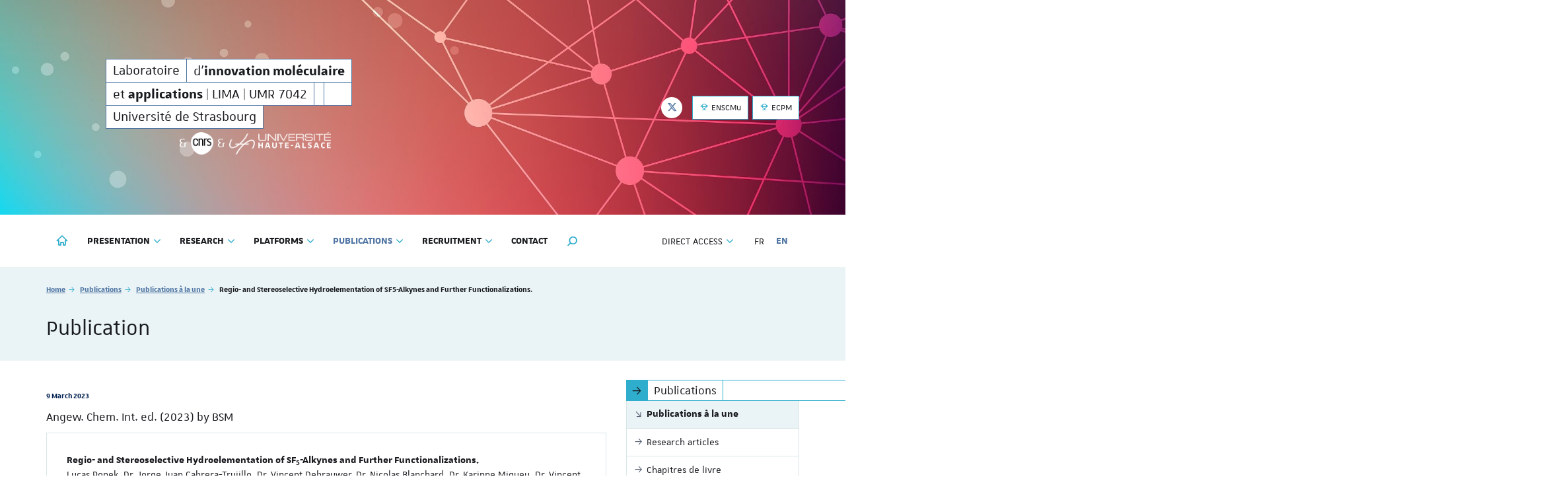

--- FILE ---
content_type: text/html; charset=utf-8
request_url: https://lima.unistra.fr/en/publications/top-publications/publication/regio-and-stereoselective-hydroelementation-of-sf5-alkynes-and-further-functionalizations
body_size: 12816
content:
<!DOCTYPE html>
<html dir="ltr" lang="en-US">
<head>

<meta charset="utf-8">
<!-- 
	This website is powered by TYPO3 - inspiring people to share!
	TYPO3 is a free open source Content Management Framework initially created by Kasper Skaarhoj and licensed under GNU/GPL.
	TYPO3 is copyright 1998-2026 of Kasper Skaarhoj. Extensions are copyright of their respective owners.
	Information and contribution at https://typo3.org/
-->


<link rel="shortcut icon" href="/fileadmin/templates/common/web-elements/favicon/favicon-unistra-32px.png" type="image/png">

<meta http-equiv="x-ua-compatible" content="IE=edge" />
<meta name="generator" content="TYPO3 CMS" />
<meta name="description" content="Angew. Chem. Int. ed. (2023) by BSM" />
<meta name="viewport" content="width=device-width, initial-scale=1.0, minimum-scale=1.0" />
<meta property="og:title" content="Regio- and Stereoselective Hydroelementation of SF5-Alkynes and Further Functionalizations." />
<meta property="og:type" content="article" />
<meta property="og:url" content="https://lima.unistra.fr/en/publications/top-publications/publication/regio-and-stereoselective-hydroelementation-of-sf5-alkynes-and-further-functionalizations" />
<meta property="og:image" content="https://lima.unistra.fr/websites/lima/lima/images/publications/ACIE_BSM.png" />
<meta property="og:image:width" content="672" />
<meta property="og:image:height" content="876" />
<meta property="og:description" content="Angew. Chem. Int. ed. (2023) by BSM" />
<meta name="apple-mobile-web-app-title" content="LIMA" />


<link rel="stylesheet" type="text/css" href="/typo3temp/assets/compressed/merged-b6b2c47802903f1a927bbd15db7036bb-aff927522aee634e2e416d2969c631ae.css?1768909780" media="all">



<script src="//ajax.googleapis.com/ajax/libs/jquery/1.12.4/jquery.min.js"></script>


<script>
/*<![CDATA[*/
/*_scriptCode*/

			/* decrypt helper function */
		function decryptCharcode(n,start,end,offset) {
			n = n + offset;
			if (offset > 0 && n > end) {
				n = start + (n - end - 1);
			} else if (offset < 0 && n < start) {
				n = end - (start - n - 1);
			}
			return String.fromCharCode(n);
		}
			/* decrypt string */
		function decryptString(enc,offset) {
			var dec = "";
			var len = enc.length;
			for(var i=0; i < len; i++) {
				var n = enc.charCodeAt(i);
				if (n >= 0x2B && n <= 0x3A) {
					dec += decryptCharcode(n,0x2B,0x3A,offset);	/* 0-9 . , - + / : */
				} else if (n >= 0x40 && n <= 0x5A) {
					dec += decryptCharcode(n,0x40,0x5A,offset);	/* A-Z @ */
				} else if (n >= 0x61 && n <= 0x7A) {
					dec += decryptCharcode(n,0x61,0x7A,offset);	/* a-z */
				} else {
					dec += enc.charAt(i);
				}
			}
			return dec;
		}
			/* decrypt spam-protected emails */
		function linkTo_UnCryptMailto(s) {
			location.href = decryptString(s,2);
		}
		

/*TS_inlineJS*/

    
  var _paq = window._paq || [];
  _paq.push(['trackPageView']);
  _paq.push(['enableLinkTracking']);
  (function() {
    var u="https://webomat.unistra.fr/";
    _paq.push(['setTrackerUrl', u+'m.php']);
    _paq.push(['setSiteId', '217']);
    var d=document, g=d.createElement('script'), s=d.getElementsByTagName('script')[0];
    g.type='text/javascript'; g.async=true; g.defer=true; g.src=u+'m.js'; s.parentNode.insertBefore(g,s);
  })();



/*]]>*/
</script>


<title>Regio- and Stereoselective Hydroelementation of SF5-Alkynes and Further Functionalizations. - LIMA - Laboratoire d'innovation moléculaire et applications - UMR 7042 - Université de Strasbourg</title><link rel="apple-touch-icon" href="/fileadmin/templates/common/web-elements/favicon/apple-touch-icon.png">

</head>
<body id="top" class="lang- inside page-16265" data-scroll-offset="285">
<div id="nav-mobile" class="nav-mobile collapsed"></div>
<div id="body-container">
  
  
    <header id="page-header" class="header-mh-xs">  
      <div id="diaporama" aria-hidden="true">
  <div class="diaporama-inner">
    <div class="diaporama-slide" style="background-image: url(/fileadmin/_processed_/a/5/csm_slide-01_8140f337b1.jpg)"></div>
  </div>
</div>
      <div id="signatures" class="container">
  <div id="signature-unistra">
  
      
 <div class="sun sun-theme-primary">
    
    <span class="sun-row">
      <a href="/en/" title="LIMA - Laboratoire d'innovation moléculaire et applications - UMR 7042 - Université de Strasbourg" class="sun-cell">
        <span class="sun-cell-inner">
          Laboratoire<span class="sr-only"> d'innovation moléculaire et applications</span>
        </span>
      </a>
      <a href="/en/" title="LIMA - Laboratoire d'innovation moléculaire et applications - UMR 7042 - Université de Strasbourg" class="sun-cell" aria-hidden="true">
        <span class="sun-cell-inner">
          d'<strong>innovation moléculaire</strong>
        </span>
      </a>
    </span>
    <span class="sun-row">
      <a href="/en/" title="LIMA - Laboratoire d'innovation moléculaire et applications - UMR 7042 - Université de Strasbourg" class="sun-cell" aria-hidden="true">
        <span class="sun-cell-inner">
          et <strong>applications</strong> | LIMA | UMR 7042
        </span>
      </a>
      <span class="sun-cell sun-empty-3"></span>
      <span class="sun-cell sun-empty-full"></span>
    </span>
    <span class="sun-row">
      <a href="https://www.unistra.fr" class="sun-cell sun-hover-light" title="Université de Strasbourg">
        <span class="sun-cell-inner">
          Université de Strasbourg
        </span>
      </a>
    </span>
    <span class="sun-row sun-offset-22" style="margin-top:4px">
      <span class="sun-cell sun-transparent sun-text-white sun-no-gutter">&amp;&nbsp;</span>
      <a href="https://www.cnrs.fr" class="sun-cell sun-transparent sun-no-gutter sun-offset-2" title="CNRS">
        <span class="sun-cell-inner">
          <img src="https://typodnum2018.unistra.fr/fileadmin/cdn/logos/logo-cnrs-white.png" alt="CNRS" />
        </span>
      </a>
      <span class="sun-cell sun-transparent sun-text-white sun-no-gutter sun-offset-2">&nbsp;&amp;&nbsp;</span>
      <a href="https://www.uha.fr" class="sun-cell sun-transparent sun-no-gutter sun-offset-2" title="UHA">
        <span class="sun-cell-inner">
          <img src="https://typodnum2018.unistra.fr/fileadmin/cdn/logos/logo-uha-white.png" alt="UHA" />
        </span>
      </a>
    </span>
  </div>
  
    
</div>



  
    <nav id="nav-social" class="nav-social">
      <ul class="list-unstyled">
        <li><a href="https://twitter.com/LIMA_UMR7042" target="_blank" title="Follow us on Twitter" data-toggle="tooltip"><i class="fa fa-twitter"></i><span class="sr-only">Twitter</span></a></li>
      </ul>
    </nav>	
    <nav class="nav-annexe hidden-xs hidden-sm">
      <ul class="list-unstyled">
        <li><a href="https://www.enscmu.uha.fr/" target="_blank" title="École nationale supérieure de chimie de Mulhouse - ENSCMu" class="btn btn-secondary btn-outline btn-sm"><i class="us us-globe"></i>&nbsp;ENSCMu</a></li><li><a href="http://ecpm.unistra.fr" target="_blank" title="École européenne d'ingénieurs de chimie, polymères et matériaux - ECPM" class="btn btn-secondary btn-outline btn-sm"><i class="us us-globe"></i>&nbsp;ECPM</a></li>
      </ul>
    </nav>
  
</div>
    </header>
    
  <nav class="navbar navbar-default">
    <div class="container">
      <div class="navbar-header">
        <button type="button" class="navbar-toggle collapsed" data-target="#nav-mobile" aria-expanded="false">
          <span class="sr-only">Toggle menu</span>
          <span class="icon-bar"></span>
          <span class="icon-bar"></span>
          <span class="icon-bar"></span>
        </button>
      </div>
      <div class="navbar-container">
        <ul id="nav-main" class="nav-main nav navbar-nav">
          <li><a href="https://lima.unistra.fr" title="Accueil"><i class="nv nv-home hidden-sm hidden-xs"></i> <span class="sr-only hidden-sm hidden-xs">Accueil</span><span class="hidden-md hidden-lg">Accueil</span></a></li>

    <li class="dropdown"><a href="/en/presentation/translate-to-english-agenda" title="Presentation" class="dropdown-toggle" data-toggle="dropdown" role="button" aria-haspopup="true" aria-expanded="false">Presentation <i class="fa fa-angle-down dropdown-icon"></i></a><ul class="dropdown-menu"><li><a href="/en/presentation/translate-to-english-agenda" title="Events"><span>Events</span></a></li><li><a href="/en/presentation/general-public" title="General public"><span>General public</span></a></li><li><a href="/en/presentation/presentation" title="Presentation"><span>Presentation</span></a></li><li><a href="/presentation/organigramme" title="Organigramme"><span>Organigramme</span></a></li><li><a href="/en/presentation/administrative-services" title="Administrative services"><span>Administrative services</span></a></li><li><a href="/en/presentation/limas-governing-bodies" title="LIMA's governing bodies"><span>LIMA's governing bodies</span></a></li><li><a href="/en/presentation/translate-to-english-guide-nouveaux-entrants" title="New colleague guide"><span>New colleague guide</span></a></li><li><a href="/presentation/pole-prevention-securite-1" title="Sécurité informatique"><span>Sécurité informatique</span></a></li><li><a href="/en/presentation/prevention-safety" title="Prevention &amp; Safety"><span>Prevention & Safety</span></a></li><li><a href="/en/presentation/equality-f/m" title="Equality F/M"><span>Equality F/M</span></a></li><li><a href="/presentation/innovation/valorisation" title="Innovation/valorisation"><span>Innovation/valorisation</span></a></li><li><a href="/en/presentation/lima-correspondents" title="LIMA correspondents"><span>LIMA correspondents</span></a></li><li><a href="/presentation/annuaire" title="Annuaire"><span>Annuaire</span></a></li></ul></li><li class="dropdown"><a href="/en/research/medicinal-phytopharmaceutical-chemistry-cmp" title="Research" class="dropdown-toggle" data-toggle="dropdown" role="button" aria-haspopup="true" aria-expanded="false">Research <i class="fa fa-angle-down dropdown-icon"></i></a><ul class="dropdown-menu"><li><a href="/en/research/medicinal-phytopharmaceutical-chemistry-cmp" title="Medicinal &amp; phytopharmaceutical chemistry (CMP)"><span>Medicinal & phytopharmaceutical chemistry (CMP)</span></a></li><li><a href="https://bsm.unistra.fr/" target="_blank" title="Biomolecules, synthesis and methods | BSM"><span>Biomolecules, synthesis and methods | BSM</span><i class="fa fa-globe emb-icon" data-toggle="tooltip" title="Site web dédié"></i></a></li><li><a href="/en/research/organometallics-catalysis-omcat" title="Organometallics &amp; catalysis (OMCat)"><span>Organometallics & catalysis (OMCat)</span></a></li><li><a href="/en/research/organic-synthesis-bioactive-molecules-sybio" title="Organic synthesis &amp; bioactive molecules  (SyBio)"><span>Organic synthesis & bioactive molecules  (SyBio)</span></a></li><li><a href="/recherche/chimie-bioinorganique-medicinale-cbm" title="Chimie bio(in)organique &amp; médicinale (CBM)"><span>Chimie bio(in)organique & médicinale (CBM)</span></a></li><li><a href="/recherche/chimie-radicalaire-heterocyclique-interfaces-crhi" title="Chimie radicalaire, hétérocyclique &amp; interfaces (CRHI)"><span>Chimie radicalaire, hétérocyclique & interfaces (CRHI)</span></a></li><li><a href="/en/research/applied-organic-chemistry-heterochemistry-coha" title="Applied organic chemistry &amp; heterochemistry (COHA)"><span>Applied organic chemistry & heterochemistry (COHA)</span></a></li><li><a href="/recherche/chimie-des-materiaux-moleculaires-cmm" title="Chimie des matériaux moléculaires (CMM)"><span>Chimie des matériaux moléculaires (CMM)</span></a></li><li><a href="/recherche/chimie-theorique-modelisation-biomoleculaire-ctmb" title="Chimie théorique &amp; modélisation biomoléculaire (CTMB)"><span>Chimie théorique & modélisation biomoléculaire (CTMB)</span></a></li><li><a href="/en/research/organic-catalysis-catorg" title="Organic catalysis (CatOrg)"><span>Organic catalysis (CatOrg)</span></a></li><li><a href="/en/research/supracat" title="Supramolecular catalysis (SupraCat)"><span>Supramolecular catalysis (SupraCat)</span></a></li><li><a href="/en/research/mecse-1" title="Molecular Electrocatalysis for Synthesis and Energy (MeCSE)"><span>Molecular Electrocatalysis for Synthesis and Energy (MeCSE)</span></a></li></ul></li><li class="dropdown"><a href="/en/platforms/nmr-cronenbourg-strasbourg" title="Platforms" class="dropdown-toggle" data-toggle="dropdown" role="button" aria-haspopup="true" aria-expanded="false">Platforms <i class="fa fa-angle-down dropdown-icon"></i></a><ul class="dropdown-menu"><li><a href="/en/platforms/nmr-cronenbourg-strasbourg" title="NMR Cronenbourg (Strasbourg)"><span>NMR Cronenbourg (Strasbourg)</span></a></li><li><a href="/plateformes/rmn-analyse-moleculaire-mulhouse" title="RMN &amp; Analyse moléculaire (Mulhouse)"><span>RMN & Analyse moléculaire (Mulhouse)</span></a></li><li><a href="/en/platforms/analytical-strasbourg" title="Analytical (Strasbourg)"><span>Analytical (Strasbourg)</span></a></li><li><a href="/en/platforms/physical-chemistry-strasbourg" title="Physical chemistry (Strasbourg)"><span>Physical chemistry (Strasbourg)</span></a></li><li><a href="/en/platforms/translate-to-english-biochimie-metabolomique-mulhouse" title="Biochemistry &amp; metabolomic (Mulhouse)"><span>Biochemistry & metabolomic (Mulhouse)</span></a></li><li><a href="/plateformes/matlight" title="SynthIA (Mulhouse)"><span>SynthIA (Mulhouse)</span></a></li></ul></li><li class="active dropdown"><a href="/en/publications/publications-a-la-une" title="Publications" class="dropdown-toggle" data-toggle="dropdown" role="button" aria-haspopup="true" aria-expanded="false">Publications <i class="fa fa-angle-down dropdown-icon"></i></a><ul class="dropdown-menu"><li class="active"><a href="/publications/publications-a-la-une" title="Publications à  la une"><span>Publications à  la une</span></a></li><li><a href="/en/publications/research-articles" title="Research articles"><span>Research articles</span></a></li><li><a href="/publications/chapitres-de-livre" title="Chapitres de livre"><span>Chapitres de livre</span></a></li></ul></li><li class="dropdown"><a href="/en/recrutement/offres-de-theses" title="Recruitment" class="dropdown-toggle" data-toggle="dropdown" role="button" aria-haspopup="true" aria-expanded="false">Recruitment <i class="fa fa-angle-down dropdown-icon"></i></a><ul class="dropdown-menu"><li><a href="/recrutement/offres-de-theses" title="Offres de thèses"><span>Offres de thèses</span></a></li><li><a href="/recrutement/offres-de-post-doctorats" title="Offres de post-doctorats / ATER"><span>Offres de post-doctorats / ATER</span></a></li></ul></li><li><a href="/en/contact" title="Contact">Contact</a></li>
  

  <li class="search dropdown"><a href="#" class="dropdown-toggle hidden-sm hidden-xs" data-toggle="dropdown" role="button" aria-haspopup="true" aria-expanded="false" title="Rechercher dans le site"><i class="us us-search"></i> <span class="sr-only">Moteur de recherche</span></a>
    <ul class="dropdown-menu dropdown-full-width dropdown-search">
      <li>
        
  <article id="c777" class="  frame frame-default frame-type-list frame-layout-0">

<div class="tx-indexedsearch-searchbox">
    <form method="post" id="tx_indexedsearch" action="/en/search-results?tx_indexedsearch_pi2%5Baction%5D=search&amp;tx_indexedsearch_pi2%5Bcontroller%5D=Search&amp;cHash=5916cc5b8be477896f438a9124259596">
<div>
<input type="hidden" name="tx_indexedsearch_pi2[__referrer][@extension]" value="IndexedSearch" />
<input type="hidden" name="tx_indexedsearch_pi2[__referrer][@controller]" value="Search" />
<input type="hidden" name="tx_indexedsearch_pi2[__referrer][@action]" value="form" />
<input type="hidden" name="tx_indexedsearch_pi2[__referrer][arguments]" value="YTowOnt9c25f923542c15f42448db1661cfabde353e40350" />
<input type="hidden" name="tx_indexedsearch_pi2[__referrer][@request]" value="{&quot;@extension&quot;:&quot;IndexedSearch&quot;,&quot;@controller&quot;:&quot;Search&quot;,&quot;@action&quot;:&quot;form&quot;}e0830c207487e390fa42a27fbe1f2085c541d11a" />
<input type="hidden" name="tx_indexedsearch_pi2[__trustedProperties]" value="{&quot;search&quot;:{&quot;_sections&quot;:1,&quot;_freeIndexUid&quot;:1,&quot;pointer&quot;:1,&quot;ext&quot;:1,&quot;searchType&quot;:1,&quot;defaultOperand&quot;:1,&quot;mediaType&quot;:1,&quot;sortOrder&quot;:1,&quot;group&quot;:1,&quot;languageUid&quot;:1,&quot;desc&quot;:1,&quot;numberOfResults&quot;:1,&quot;extendedSearch&quot;:1,&quot;sword&quot;:1,&quot;submitButton&quot;:1}}3c3f722532202c3555e365dbd1ddb2b661428580" />
</div>

        <div class="tx-indexedsearch-hidden-fields">
            <input type="hidden" name="tx_indexedsearch_pi2[search][_sections]" value="0" />
            <input id="tx_indexedsearch_freeIndexUid" type="hidden" name="tx_indexedsearch_pi2[search][_freeIndexUid]" value="_" />
            <input id="tx_indexedsearch_pointer" type="hidden" name="tx_indexedsearch_pi2[search][pointer]" value="0" />
            <input type="hidden" name="tx_indexedsearch_pi2[search][ext]" value="" />
            <input type="hidden" name="tx_indexedsearch_pi2[search][searchType]" value="1" />
            <input type="hidden" name="tx_indexedsearch_pi2[search][defaultOperand]" value="0" />
            <input type="hidden" name="tx_indexedsearch_pi2[search][mediaType]" value="-1" />
            <input type="hidden" name="tx_indexedsearch_pi2[search][sortOrder]" value="rank_flag" />
            <input type="hidden" name="tx_indexedsearch_pi2[search][group]" value="" />
            <input type="hidden" name="tx_indexedsearch_pi2[search][languageUid]" value="1" />
            <input type="hidden" name="tx_indexedsearch_pi2[search][desc]" value="" />
            <input type="hidden" name="tx_indexedsearch_pi2[search][numberOfResults]" value="10" />
            <input type="hidden" name="tx_indexedsearch_pi2[search][extendedSearch]" value="" />
        </div>
        <fieldset>
            
                <legend>
                    Search website
                </legend>
                <span class="input-group">
            <label for="tx-indexedsearch-searchbox-sword" class="sr-only">Your search request</label>
            <input placeholder="Your search request" class="form-control tx-indexedsearch-searchbox-sword" id="tx-indexedsearch-searchbox-sword" type="text" name="tx_indexedsearch_pi2[search][sword]" value="" />
            
            <span class="input-group-btn">
              <input class="btn btn-primary tx-indexedsearch-searchbox-button" id="tx-indexedsearch-searchbox-button-submit" type="submit" value="Search" name="tx_indexedsearch_pi2[search][submitButton]" />
            </span>
                </span>
            
        </fieldset>
        
    </form>
</div>







</article>


      </li>
    </ul>
  </li>

          
        </ul>
        <ul id="nav-second" class="nav-second nav navbar-nav navbar-right">
          <li class="dropdown">
            <a href="#" class="dropdown-toggle" data-toggle="dropdown" role="button" aria-haspopup="true" aria-expanded="false"><span class="hidden-md hidden-lg"><i class="fa fa-cog fa-fw"></i> </span>Direct access <i class="fa fa-angle-down dropdown-icon"></i></a>
            <ul class="dropdown-menu">
              <li><a href="/en/presentation/translate-to-english-agenda" title="Agenda LIMA"><span>Agenda LIMA</span></a></li><li><a href="/en/contact" title="Contact &amp; access"><span>Contact & access</span></a></li><li class="divider"></li><li><a href="/en/news" title="News"><span>News</span></a></li><li><a href="/en/events-calendar" title="Events calendar"><span>Events calendar</span></a></li><li><a href="/en/spotlight-on" title="Spotlight on..."><span>Spotlight on...</span></a></li><li><a href="/en/publications/publications-a-la-une" title="Publications"><span>Publications</span></a></li><li><a href="/en/rss-feeds" title="RSS Feeds"><span>RSS Feeds</span></a></li>
            </ul>
          </li>
          
          
        </ul>
        
          <ul id="nav-lang" class="nav-lang nav navbar-nav navbar-right">
            <li><a href="/publications/publications-a-la-une/publication/regio-and-stereoselective-hydroelementation-of-sf5-alkynes-and-further-functionalizations">FR</a></li><li class="active"><a href="/en/publications/top-publications/publication/regio-and-stereoselective-hydroelementation-of-sf5-alkynes-and-further-functionalizations">EN</a></li>
          </ul>
        
      </div>
    </div>
  </nav>
  <div id="fixed-header" class="fixed-header sticky-nav hidden-xs hidden-sm" aria-hidden="true">
    <div class="container">
      <div class="row">
        
    
  <div class="sun sun-theme-light">
    <span class="sun-row">
      <a href="/en/" title="LIMA - Laboratoire d'innovation moléculaire et applications - UMR 7042 - Université de Strasbourg" class="sun-cell sun-hover-primary">
        <span class="sun-cell-inner">
          Laboratoire d'<strong>innovation moléculaire</strong> et <strong>applications</strong> | LIMA | UMR 7042
        </span>
      </a>
      <span class="sun-cell sun-empty-3"></span>
    </span>
  </div>

  



      </div>
    </div>
  </div> 

  <section id="page-title" class="page-title">
    <div class="container">
      <div class="row">
        <div class="col-xs-12">
          <nav id="breadcrumb-nav">
  <p class="sr-only">Vous êtes ici :</p>
  <ol class="breadcrumb">
    <li><a href="/en/">Home</a></li><li><a href="/en/publications/publications-a-la-une">Publications</a></li><li><a href="/en/publications/publications-a-la-une">Publications à  la une</a></li><li class="active">Regio- and Stereoselective Hydroelementation of SF5-Alkynes and Further Functionalizations.</li>
  </ol>
</nav>
          <h1>
            Publication
            
          </h1>
        </div>
      </div>
    </div>
  </section>
  <main id="main-container">
    <div class="container">
      <div class="row">
        <div id="main-content-wrapper" class="col-xs-12 col-sm-8 col-md-9 anchor-offset">
          <div id="main-content" class="anchor-offset">
            <!--TYPO3SEARCH_begin-->
            
          
    
       
      
  



            <section id="typo3-content">
              
  <article id="c45010" class="  frame frame-default frame-type-list frame-layout-0"><div class="news-single" xmlns:f="http://typo3.org/ns/TYPO3/CMS/Fluid/ViewHelpers"><div class="news-item" itemscope="itemscope" itemtype="http://schema.org/Article"><h2 class="hidden">Regio- and Stereoselective Hydroelementation of SF5-Alkynes and Further Functionalizations.</h2><p class="news-datepub" xmlns:f="http://typo3.org/ns/TYPO3/CMS/Fluid/ViewHelpers"><!-- date --><time datetime="2023-03-09" class="news-date">
       9 March 2023
      <meta itemprop="datePublished" content="2023-03-09" /></time></p><!-- teaser --><div class="news-teaser chapo lead" itemprop="description"><p>Angew. Chem. Int. ed. (2023) by BSM</p></div><!-- main text --><div class="news-text-wrap" itemprop="articleBody"><div class="alert alert-default"><p><strong>Regio- and Stereoselective Hydroelementation of SF<sub>5</sub>-Alkynes and Further Functionalizations.</strong><br> Lucas Popek, Dr. Jorge Juan Cabrera-Trujillo, Dr. Vincent Debrauwer, Dr. Nicolas Blanchard, Dr. Karinne Miqueu, Dr. Vincent Bizet<br> Angew. chem. Int. Ed., <strong>2023</strong>, <em>61</em>, e202300685<br><a href="https://onlinelibrary.wiley.com/doi/10.1002/anie.202300685" target="_blank" rel="noreferrer">https://onlinelibrary.wiley.com/doi/10.1002/anie.202300685</a></p></div><h4><strong>Abstract</strong></h4><p>Herein is described a fully regio- and stereoselective hydroelementation reaction of SF<sub>5</sub>-alkynes with N, O and S-nucleophiles and further functionalization of the corresponding <em>Z</em>-(hetero)vinyl-SF<sub>5</sub> intermediates, a suitable platform to access α-SF<sub>5</sub> ketones and esters, β-SF<sub>5</sub> amines and alcohols under mild reaction conditions. Experimental and computational comparative studies between SF<sub>5</sub>- and CF<sub>3</sub>-alkynes have been performed to highlight and explain the difference of reactivity and selectivity observed between these two fluorinated motifs.</p></div></div></div></article>


            </section>
            <!--TYPO3SEARCH_end-->
          </div>
        </div>
        <aside id="main-aside" class="col-xs-12 col-sm-4 col-md-3">

  
    <nav id="nav-sub" class="nav-sub">
      <h2 class="sun sun-theme-secondary"><span class="sun-row"><span class="sun-cell sun-theme"><span class="sun-cell-inner"><i class="us us-arrow-right"></i></span></span><span class="sun-cell normal-wrap"><span class="sun-cell-inner">Publications</span></span></span></h2><ul class="nav"><li class="active"><a href="/en/publications/publications-a-la-une">Publications à  la une</a></li><li><a href="/en/publications/research-articles"><span>Research articles</span></a></li><li><a href="/en/publications/chapitres-de-livre"><span>Chapitres de livre</span></a></li></ul>
    </nav>
  

  <!-- 
  <nav id="nav-sub" class="nav-sub ">
  
  <h2 class="sun sun-theme-secondary"><span class="sun-row"><span class="sun-cell sun-theme"><span class="sun-cell-inner"><i class="us us-arrow-right"></i></span></span><span class="sun-cell normal-wrap"><span class="sun-cell-inner">Publications</span></span></span></h2><ul class="nav"><li class="active"><a href="/en/publications/publications-a-la-une">Publications à  la une</a></li><li><a href="/en/publications/research-articles"><span>Research articles</span></a></li><li><a href="/en/publications/chapitres-de-livre"><span>Chapitres de livre</span></a></li></ul>

</nav> -->
  
  
  
  
  
    
   
  
  
      
        <section id="bloc-news" class="bloc bloc-news">
          <header>
            <h2 class="sun sun-theme-primary sun-full">
              <span class="sun-row">
                <span class="sun-cell sun-theme"><span class="sun-cell-inner"><i class="us us-book-o"></i></span></span>
                <a href="/en/news" class="sun-cell"><span class="sun-cell-inner">News</span></a>
                <span class="sun-cell sun-empty-full"></span>
                <a href="#" class="sun-cell slider-btn slider-prev hidden-xs" title="Précédent / Previous"><span class="sun-cell-inner"><i class="fa fa-angle-left"></i></span></a>
                <a href="#" class="sun-cell slider-btn slider-next hidden-xs" title="Suivant / Next"><span class="sun-cell-inner"><i class="fa fa-angle-right"></i></span></a>
              </span>
            </h2>
          </header>
          <div class="news-slider news-latest">
  <!--
  =====================
  Partials/List/Item.html
  --><article class="news-item  news-mh   "><a title="Morgan Cormier awarded the 2025 Guy Ourisson Prize from the Gutenberg Circle" href="/en/news/piece-of-news/morgan-cormier-laureat-du-prix-guy-ourson-du-cercle-gutenberg"><div class="news-image-container "><figure class="news-image "><img src="/websites/_processed_/b/6/csm_prix_ourisson_cormier_70f019428a.png" width="600" height="376" alt="" /></figure></div><div class="news-infos   "><div class="news-content"><h3 itemprop="headline" class="news-title">Morgan Cormier awarded the 2025 Guy Ourisson Prize from the Gutenberg Circle</h3><p class="news-subheader">
              
                  Congratulations to Dr. Morgan Cormier, who has just been awarded the Guy Ourson Prize by the Cercle Gutenberg. The Guy&hellip;
                
            </p></div></div></a></article><!--
  =====================
  Partials/List/Item.html
  --><article class="news-item  news-mh   "><a title="Nicolas Kern selected as one of the laureates of the Emergence @CNRS Chimie 2026 for his project GOFAR" href="/en/news/piece-of-news/nicolas-kern-selected-as-one-of-the-laureates-of-the-emergence-cnrs-chimie-2026-for-his-project-gofar"><div class="news-image-container "><figure class="news-image "><img src="/websites/_processed_/d/0/csm_emergence2026_dc87b9397a.png" width="600" height="284" alt="" /></figure></div><div class="news-infos   "><div class="news-content"><h3 itemprop="headline" class="news-title">Nicolas Kern selected as one of the laureates of the Emergence @CNRS Chimie 2026 for his project GOFAR</h3><p class="news-subheader">
              
                  Congratulations to our colleague Nicolas Kern who has been selected as one of the laureates of the Emergence @CNRS&hellip;
                
            </p></div></div></a></article><!--
  =====================
  Partials/List/Item.html
  --><article class="news-item  news-mh   "><a title="EIC pathfinder grant from European Innovation Council awarded to Elisabeth Davioud-Charvet &amp; Mourad Elhabiri for the FeROS project" href="/en/news/piece-of-news/eic-pathfinder-grant-from-erc-awarded-to-elisabeth-davioud-charvet-mourad-elhabiri-for-the-feros-project"><div class="news-image-container "><figure class="news-image"><img src="/fileadmin/_processed_/1/d/csm_news-dummy_f9ab32248f.jpg" width="600" height="399" alt="" /></figure></div><div class="news-infos   "><div class="news-content"><h3 itemprop="headline" class="news-title">EIC pathfinder grant from European Innovation Council awarded to Elisabeth Davioud-Charvet &amp; Mourad Elhabiri for the FeROS project</h3><p class="news-subheader">
              
                  Congratulations to our colleagues Elisabeth Davioud-Charvet & Mourad Elhabiri who have been recently awarded one of the&hellip;
                
            </p></div></div></a></article><!--
  =====================
  Partials/List/Item.html
  --><article class="news-item  news-mh   "><a title="Nicolas Blanchard (DU du LIMA, équipe BSM) lauréat du prix Minafin de l'Académie des Sciences" href="/en/news/piece-of-news/nicolas-blanchard-du-du-lima-equipe-bsm-laureat-du-prix-minafin-de-lacademie-des-sciences"><div class="news-image-container "><figure class="news-image "><img src="/websites/_processed_/4/e/csm_blanchard_ADS2025_71a0bf93f5.jpg" width="600" height="400" alt="" /></figure></div><div class="news-infos   "><div class="news-content"><h3 itemprop="headline" class="news-title">Nicolas Blanchard (DU du LIMA, équipe BSM) lauréat du prix Minafin de l&#039;Académie des Sciences</h3><p class="news-subheader">
              
                  Ce prix annuel, créé en 2021, est attribué à une ou un scientifique de toute nationalité âgé de moins de 55 ans et&hellip;
                
            </p></div></div></a></article><!--
  =====================
  Partials/List/Item.html
  --><article class="news-item  news-mh   "><a title="Supramolecular Chemistry Days co-organized by LIMA (Iwona Nierengarten) at ECPM Strasbourg" href="/en/news/piece-of-news/journees-de-chimie-supramoleculaire-co-organisees-par-le-lima-iwona-nierengarten-a-lecpm-strasbourg"><div class="news-image-container "><figure class="news-image "><img src="/websites/_processed_/5/a/csm_supra_strasbourg_2025_23e2ec16df.jpg" width="600" height="400" alt="" /></figure></div><div class="news-infos   "><div class="news-content"><h3 itemprop="headline" class="news-title">Supramolecular Chemistry Days co-organized by LIMA (Iwona Nierengarten) at ECPM Strasbourg</h3><p class="news-subheader">
              
                  On May 22 and 23, 2025, the third edition of the Supramolecular Chemistry Days (JCS 2025), part of the scientific&hellip;
                
            </p></div></div></a></article><!--
  =====================
  Partials/List/Item.html
  --><article class="news-item  news-mh   "><a title="CMM team honoured with two covers of the prestigious Chemistry Europe journal" href="/en/news/piece-of-news/lequipe-cmm-mise-a-lhonneur-par-2-couvertures-du-prestigieux-journal-chemistry-europe"><div class="news-image-container "><figure class="news-image "><img src="/websites/_processed_/9/b/csm_covers_CMM_2025_9a49f41c32.png" width="600" height="398" alt="" /></figure></div><div class="news-infos   "><div class="news-content"><h3 itemprop="headline" class="news-title">CMM team honoured with two covers of the prestigious Chemistry Europe journal</h3><p class="news-subheader">
              
                  The Molecular Materials Chemistry team has been featured twice this year on the cover of Chemistry Europe magazine. The&hellip;
                
            </p></div></div></a></article><!--
  =====================
  Partials/List/Item.html
  --><article class="news-item  news-mh   "><a title="LIMA day 2025" href="/en/news/piece-of-news/lima-day-2025"><div class="news-image-container "><figure class="news-image "><img src="/websites/_processed_/8/9/csm_limaday2025_f4a0384f0e.png" width="600" height="360" alt="" /></figure></div><div class="news-infos   "><div class="news-content"><h3 itemprop="headline" class="news-title">LIMA day 2025</h3><p class="news-subheader">
              
                  As every year, LIMA gathered for its unity day at the Mulhouse site. It was a rich scientific day with numerous oral and&hellip;
                
            </p></div></div></a></article><!--
  =====================
  Partials/List/Item.html
  --><article class="news-item  news-mh   "><a title="Frédéric Leroux appointed Deputy Scientific Director (DAS) at CNRS Chemistry" href="/en/news/piece-of-news/frederic-leroux-nomme-directeur-adjoint-scientifique-a-cnrs-chimie"><div class="news-image-container "><figure class="news-image "><img src="/websites/_processed_/a/5/csm_Leroux_CNRSCHIMIE_ae39715ae6.png" width="600" height="602" alt="" /></figure></div><div class="news-infos   "><div class="news-content"><h3 itemprop="headline" class="news-title">Frédéric Leroux appointed Deputy Scientific Director (DAS) at CNRS Chemistry</h3><p class="news-subheader">
              
                  Our director from 2018 to 2025 has just been appointed Deputy Scientific Director (DAS) at CNRS Chemistry. We wish him&hellip;
                
            </p></div></div></a></article><!--
  =====================
  Partials/List/Item.html
  --><article class="news-item  news-mh   "><a title="Le LIMA, premier laboratoire Alsacien doté d'un spectromètre RMN compact équipé pour la mesure en flux continu" href="/en/news/piece-of-news/le-lima-premier-laboratoire-alsacien-equipe-dun-spectrometre-rmn-de-paillasse-permettant-entre-autre-lanalyse-en-ligne-de-reaction-en-flux"><div class="news-image-container "><figure class="news-image "><img src="/websites/_processed_/c/f/csm_spinsolve_3180046df8.jpeg" width="600" height="376" alt="" /></figure></div><div class="news-infos   "><div class="news-content"><h3 itemprop="headline" class="news-title">Le LIMA, premier laboratoire Alsacien doté d&#039;un spectromètre RMN compact équipé pour la mesure en flux continu</h3><p class="news-subheader">
              
                  Le LIMA vient d'acquérir un spectromètre compact à bas champ 80 MHz multi noyaux et équipé du kit d'analyse en flux&hellip;
                
            </p></div></div></a></article><!--
  =====================
  Partials/List/Item.html
  --><article class="news-item  news-mh   "><a title="Le LIMA au coeur d'une soirée scientifique sur les PFAS organisée par le collectif Schlouk de Science" href="/en/news/piece-of-news/le-lima-au-coeur-dune-soiree-scientifique-sur-les-pfas-organisee-par-le-collectif-schlouk-de-science"><div class="news-image-container "><figure class="news-image "><img src="/websites/_processed_/4/4/csm_PFAS_schlouck_de_sciences_f06730ba62.jpeg" width="600" height="338" alt="" /></figure></div><div class="news-infos   "><div class="news-content"><h3 itemprop="headline" class="news-title">Le LIMA au coeur d&#039;une soirée scientifique sur les PFAS organisée par le collectif Schlouk de Science</h3><p class="news-subheader">
              
                  L'évènement a débuté par une présentation du Dr Frederic Leroux (CNRS Alsace, directeur du LIMA et coordinateur du&hellip;
                
            </p></div></div></a></article><!--
  =====================
  Partials/List/Item.html
  --><article class="news-item  news-mh   "><a title="Lucas Popek lauréat du prix de thèse Henri Kagan 2025 de la DCO SCF " href="/en/news/piece-of-news/morgan-cormier-laureats-du-prix-jean-normant-de-la-dco-scf-1"><div class="news-image-container "><figure class="news-image "><img src="/websites/_processed_/a/3/csm_prix_popek_749d144c82.png" width="600" height="352" alt="[Translate to English:] " title="[Translate to English:] " /></figure></div><div class="news-infos   "><div class="news-content"><h3 itemprop="headline" class="news-title">Lucas Popek lauréat du prix de thèse Henri Kagan 2025 de la DCO SCF </h3><p class="news-subheader">
              
                  Félicitations au Dr Lucas Popek, ancien doctorant au LIMA Mulhouse, qui s'est vu attribuer le prix de thèse Henri Kagan&hellip;
                
            </p></div></div></a></article><!--
  =====================
  Partials/List/Item.html
  --><article class="news-item  news-mh   "><a title="Bienvenue au Dr Nicolas Kaeffer" href="/en/news/piece-of-news/bienvenue-au-dr-nicolas-kaeffer"><div class="news-image-container "><figure class="news-image "><img src="/websites/_processed_/d/a/csm_Kaeffer_ccf61a8b94.jpg" width="600" height="443" alt="" /></figure></div><div class="news-infos   "><div class="news-content"><h3 itemprop="headline" class="news-title">Bienvenue au Dr Nicolas Kaeffer</h3><p class="news-subheader">
              
                  Nicolas Kaeffer, Junior Professeur CNRS, rejoint notre unité afin d'y apporter son expertise en électrochimie. Nous lui&hellip;
                
            </p></div></div></a></article><!--
  =====================
  Partials/List/Item.html
  --><article class="news-item  news-mh   "><a title="Dr Frédéric Leroux receives the Charles Dhéré prize from the Académie des Sciences" href="/en/news/piece-of-news/dr-frederic-leroux-recoit-le-prix-charles-dhere-de-lacademie-des-sciences"><div class="news-image-container "><figure class="news-image "><img src="/websites/_processed_/8/3/csm_LerouxADS2024_d0071c083b.jpg" width="600" height="401" alt="[Translate to English:] " title="[Translate to English:] " /></figure></div><div class="news-infos   "><div class="news-content"><h3 itemprop="headline" class="news-title">Dr Frédéric Leroux receives the Charles Dhéré prize from the Académie des Sciences</h3><p class="news-subheader">
              
                  The prestigious Charles Dhéré Prize was awarded to Frédéric Leroux on 15 October 2024 at a solemn ceremony held under&hellip;
                
            </p></div></div></a></article><!--
  =====================
  Partials/List/Item.html
  --><article class="news-item  news-mh   "><a title="Dr Armen Panossian promoted to Director of Research at the CNRS" href="/en/news/piece-of-news/armen-panossian-promu-directeur-de-recherche-au-cnrs"><div class="news-image-container "><figure class="news-image "><img src="/websites/_processed_/8/9/csm_armen_DR_5b2dc32d53.png" width="600" height="257" alt="" /></figure></div><div class="news-infos   "><div class="news-content"><h3 itemprop="headline" class="news-title">Dr Armen Panossian promoted to Director of Research at the CNRS</h3><p class="news-subheader">
              
                  Congratulations to Dr Armen Panossian who has been promoted to Director of Research (DR) at the CNRS on 1 October 2024.&hellip;
                
            </p></div></div></a></article><!--
  =====================
  Partials/List/Item.html
  --><article class="news-item  news-mh   "><a title="Welcome to Dr David Leboeuf" href="/en/news/piece-of-news/bienvenue-au-dr-david-leboeuf"><div class="news-image-container "><figure class="news-image "><img src="/websites/_processed_/d/4/csm_leboeuf_78ea94f280.jpg" width="600" height="750" alt="" /></figure></div><div class="news-infos   "><div class="news-content"><h3 itemprop="headline" class="news-title">Welcome to Dr David Leboeuf</h3><p class="news-subheader">
              
                  David Leboeuf, CNRS Research Fellow, is joining our unit to bring his expertise in supramolecular catalysis. We welcome&hellip;
                
            </p></div></div></a></article><!--
  =====================
  Partials/List/Item.html
  --><article class="news-item  news-mh   "><a title="Anaïs Loison (COHA team) winner of the 2024 Jean-Marie Lehn Foundation thesis prize" href="/en/news/piece-of-news/anais-loison-equipe-coha-laureate-du-prix-de-these-2024-de-la-fondation-jean-marie-lehn"><div class="news-image-container "><figure class="news-image "><img src="/websites/_processed_/2/e/csm_anaisloison_6cca976ecb.jpeg" width="600" height="800" alt="" /></figure></div><div class="news-infos   "><div class="news-content"><h3 itemprop="headline" class="news-title">Anaïs Loison (COHA team) winner of the 2024 Jean-Marie Lehn Foundation thesis prize</h3><p class="news-subheader">
              
                  Every year, the Foundation for Research in Chemistry rewards doctoral students at the University of Strasbourg for their&hellip;
                
            </p></div></div></a></article><!--
  =====================
  Partials/List/Item.html
  --><article class="news-item  news-mh   "><a title="Pierre Hansjacob (COHA team) receives the 2nd René Dabard thesis prize from the ENSCR Foundation" href="/en/news/piece-of-news/pierre-hansjacob-equipe-coha-recoit-le-2nd-prix-rene-dabard-de-la-fondation-de-lenscr"><div class="news-image-container "><figure class="news-image "><img src="/websites/_processed_/6/9/csm_prixhansjacob_b7d04ee277.jpeg" width="600" height="489" alt="" /></figure></div><div class="news-infos   "><div class="news-content"><h3 itemprop="headline" class="news-title">Pierre Hansjacob (COHA team) receives the 2nd René Dabard thesis prize from the ENSCR Foundation</h3><p class="news-subheader">
              
                  Awarded by the ENSCR Endowment Fund, this prize aims to reward young researchers whose work, of high scientific quality,&hellip;
                
            </p></div></div></a></article><!--
  =====================
  Partials/List/Item.html
  --><article class="news-item  news-mh   "><a title="Mylène Lang (équipe SyBio) lauréate du prix de thèse Fournet-Verbert du groupe français des glycosciences" href="/en/news/piece-of-news/mylene-lang-equipe-sybio-laureate-du-prix-de-these-fournet-verbert-du-groupe-francais-des-glycosciences"><div class="news-image-container "><figure class="news-image "><img src="/websites/_processed_/c/f/csm_prixlang_817d231d19.png" width="600" height="640" alt="" /></figure></div><div class="news-infos   "><div class="news-content"><h3 itemprop="headline" class="news-title">Mylène Lang (équipe SyBio) lauréate du prix de thèse Fournet-Verbert du groupe français des glycosciences</h3><p class="news-subheader">
              
                  Le Prix Bernard Fournet – André Verbert est destiné à permettre la participation à 2 jeunes chercheur•e•s (doctorant•e•s&hellip;
                
            </p></div></div></a></article><!--
  =====================
  Partials/List/Item.html
  --><article class="news-item  news-mh   "><a title="Morgan Cormier wins the DCO SCF Jean Normant Award" href="/en/news/piece-of-news/morgan-cormier-laureats-du-prix-jean-normant-de-la-dco-scf"><div class="news-image-container "><figure class="news-image "><img src="/websites/_processed_/c/4/csm_prix_cormier_DCO_4863497652.png" width="600" height="324" alt="" /></figure></div><div class="news-infos   "><div class="news-content"><h3 itemprop="headline" class="news-title">Morgan Cormier wins the DCO SCF Jean Normant Award</h3><p class="news-subheader">
              
                  Félicitations au Dr Morgan Cormier, maître de conférences au LIMA Mulhouse, qui s'est vu attribuer le prix Jean Normant&hellip;
                
            </p></div></div></a></article><!--
  =====================
  Partials/List/Item.html
  --><article class="news-item  news-mh   "><a title="LIMA took part in the Global Women Breakfast organized by ITI HiFunMat on the Cronenbourg campus. " href="/en/news/piece-of-news/le-lima-a-participe-au-global-women-breakfast-organise-par-liti-hifunmat-sur-le-campus-de-cronenbourg"><div class="news-image-container "><figure class="news-image "><img src="/websites/_processed_/b/f/csm_gwb24_4965bfda8d.png" width="600" height="388" alt="" /></figure></div><div class="news-infos   "><div class="news-content"><h3 itemprop="headline" class="news-title">LIMA took part in the Global Women Breakfast organized by ITI HiFunMat on the Cronenbourg campus. </h3><p class="news-subheader">
              
                  On 27/02/2024, ITI HI FUN Mat organized its Global Women Breakfast on the Cronenbourg campus under the aegis of IUPAC.&hellip;
                
            </p></div></div></a></article><!--
  =====================
  Partials/List/Item.html
  --><article class="news-item  news-mh   "><a title="Frédéric Leroux is awarded the prestigious DCO award from the Société Chimique de France (SCF)" href="/en/news/piece-of-news/frederic-leroux-recoit-le-prestigieux-prix-de-la-dco-de-la-societe-chimique-de-france-scf"><div class="news-image-container "><figure class="news-image "><img src="/websites/_processed_/a/0/csm_DCO_Leroux_fa0c84a914.jpeg" width="600" height="567" alt="" /></figure></div><div class="news-infos   "><div class="news-content"><h3 itemprop="headline" class="news-title">Frédéric Leroux is awarded the prestigious DCO award from the Société Chimique de France (SCF)</h3><p class="news-subheader">
              
                  The Organic Chemistry Division Prize is awarded to a senior chemist whose research work has been recognized at national&hellip;
                
            </p></div></div></a></article><!--
  =====================
  Partials/List/Item.html
  --><article class="news-item  news-mh   "><a title="LIMA's Fall Day" href="/en/news/piece-of-news/journee-dautomne-du-lima-1"><div class="news-image-container "><figure class="news-image "><img src="/websites/_processed_/0/a/csm_Automne23_1add995904.jpg" width="600" height="450" alt="" /></figure></div><div class="news-infos   "><div class="news-content"><h3 itemprop="headline" class="news-title">LIMA&#039;s Fall Day</h3><p class="news-subheader">
              
                  During LIMA's Fall Day, 2 prestigious guests, members of the French Academy of Sciences, Prof. Bernard Meunier and Prof.&hellip;
                
            </p></div></div></a></article><!--
  =====================
  Partials/List/Item.html
  --><article class="news-item  news-mh   "><a title="LIMA at the National Science Fair at the Palais U in Strasbourg" href="/en/news/piece-of-news/le-lima-present-a-la-fete-de-la-science-au-palais-u-a-strasbourg"><div class="news-image-container "><figure class="news-image "><img src="/websites/_processed_/c/5/csm_-libxyp_0511a945cf.jpg" width="600" height="446" alt="" /></figure></div><div class="news-infos   "><div class="news-content"><h3 itemprop="headline" class="news-title">LIMA at the National Science Fair at the Palais U in Strasbourg</h3><p class="news-subheader">
              
                  Like every year, the Fête de la Science was in full swing at the Palais Universitaire of the University of Strsabourg.&hellip;
                
            </p></div></div></a></article><!--
  =====================
  Partials/List/Item.html
  --><article class="news-item  news-mh   "><a title="Journée de printemps du LIMA " href="/en/news/piece-of-news/journee-de-printemps-du-lima"><div class="news-image-container "><figure class="news-image "><img src="/websites/_processed_/7/a/csm_LIMA2023_3_837a7e4e31.jpg" width="600" height="769" alt="" /></figure></div><div class="news-infos   "><div class="news-content"><h3 itemprop="headline" class="news-title">Journée de printemps du LIMA </h3><p class="news-subheader">
              
                  Comme chaque année, la LIMA s'est retrouvé pour une rencontre conviviale et scientifique sur son site de Mulhouse. Cette&hellip;
                
            </p></div></div></a></article><!--
  =====================
  Partials/List/Item.html
  --><article class="news-item  news-mh   "><a title="Pr. Richmond Sarpong CNRS INC Ambassador at LIMA Strasbourg" href="/en/news/piece-of-news/pr-richmond-sarpong-ambassadeur-cnrs-inc-a-lima-strasbourg"><div class="news-image-container "><figure class="news-image "><img src="/websites/_processed_/4/f/csm_Sarpong1_1e7b29e64d.jpg" width="600" height="338" alt="[Translate to English:] " title="[Translate to English:] " /></figure></div><div class="news-infos   "><div class="news-content"><h3 itemprop="headline" class="news-title">Pr. Richmond Sarpong CNRS INC Ambassador at LIMA Strasbourg</h3><p class="news-subheader">
              
                  As part of his Tour de France as a CNRS INC ambassador,&nbsp;Professor Richmond Sarpongfrom the University of Berkeley (USA)&hellip;
                
            </p></div></div></a></article>

</div>
        </section>
      
      
        <section id="bloc-events" class="bloc bloc-events">
          <header>
            <h2 class="sun sun-theme-secondary sun-full">
              <span class="sun-row">
                <span class="sun-cell sun-theme"><span class="sun-cell-inner"><i class="us us-calendar"></i></span></span>
                <a href="/en/events-calendar" class="sun-cell"><span class="sun-cell-inner">Events calendar</span></a>
                <span class="sun-cell sun-empty-full"></span>
                <a href="#" class="sun-cell slider-btn slider-prev hidden-xs" title="Précédent / Previous"><span class="sun-cell-inner"><i class="fa fa-angle-left"></i></span></a>
                <a href="#" class="sun-cell slider-btn slider-next hidden-xs" title="Suivant / Next"><span class="sun-cell-inner"><i class="fa fa-angle-right"></i></span></a>
              </span>
            </h2>
          </header>
          <div class="news-slider news-latest news-events">
  <!--
  =====================
  Partials/List/Item.html
  --><article class="news-item news-event news-mh   "><a title="Conference Prof. Luca Dell'Amico (Uni. Padova)" href="/en/events/event/default-a04d29837a"><div class="news-image-container "><figure class="news-image "><img src="/websites/_processed_/b/d/csm_publications02_4f34bf139d.jpg" width="600" height="900" alt="" /></figure></div><div class="news-infos   "><div class="news-content"><h3 itemprop="headline" class="news-title">Conference Prof. Luca Dell&#039;Amico (Uni. Padova)</h3><p class="news-subheader">
              
                  ECPM - Room to be defined
                
            </p></div><div class="event-infos" xmlns:f="http://typo3.org/ns/TYPO3/CMS/Fluid/ViewHelpers"><div class="event-date"><div class="event-date-container">
         4
        
        
            March 2026
          
     
      </div></div><div class="event-hour">
        
          14h
        
        
      </div></div></div></a></article>

</div>
        </section>
      
      
        <section id="bloc-publications" class="bloc bloc-publications">
          <header>
            <h2 class="sun sun-theme-dark sun-full">
              <span class="sun-row">
                <span class="sun-cell sun-theme"><span class="sun-cell-inner"><i class="us us-books"></i></span></span>
                <a href="/en/publications/publications-a-la-une" class="sun-cell"><span class="sun-cell-inner">Publications à  la une</span></a>
                <span class="sun-cell sun-empty-full"></span>
                <a href="#" class="sun-cell slider-btn slider-prev hidden-xs" title="Précédent / Previous"><span class="sun-cell-inner"><i class="fa fa-angle-left"></i></span></a>
                <a href="#" class="sun-cell slider-btn slider-next hidden-xs" title="Suivant / Next"><span class="sun-cell-inner"><i class="fa fa-angle-right"></i></span></a>
              </span>
            </h2>
          </header>
          <div class="news-slider news-latest">
  <!--
  =====================
  Partials/List/Item.html
  --><article class="news-item  news-mh   "><a title="Regio- and Stereoselective Hydroelementation of SF5-Alkynes and Further Functionalizations." href="/en/publications/top-publications/publication/regio-and-stereoselective-hydroelementation-of-sf5-alkynes-and-further-functionalizations"><div class="news-image-container "><figure class="news-image "><img src="/websites/_processed_/4/3/csm_ACIE_BSM_db9af7de7b.png" width="600" height="783" alt="" /></figure></div><div class="news-infos   "><div class="news-content"><h3 itemprop="headline" class="news-title">Regio- and Stereoselective Hydroelementation of SF5-Alkynes and Further Functionalizations.</h3><p class="news-subheader">
              
                  Angew. Chem. Int. ed. (2023) by BSM
                
            </p></div></div></a></article><!--
  =====================
  Partials/List/Item.html
  --><article class="news-item  news-mh   "><a title="Direct Deprotonative Functionalization of α,α‐Difluoromethyl Ketones using a Catalytic Organosuperbase" href="/en/publications/top-publications/publication/direct-deprotonative-functionalization-of-aa-difluoromethyl-ketones-using-a-catalytic-organosuperbase"><div class="news-image-container "><figure class="news-image "><img src="/websites/_processed_/2/e/csm_ACIE_COHA_4519308a95.png" width="600" height="809" alt="" /></figure></div><div class="news-infos   "><div class="news-content"><h3 itemprop="headline" class="news-title">Direct Deprotonative Functionalization of α,α‐Difluoromethyl Ketones using a Catalytic Organosuperbase</h3><p class="news-subheader">
              
                  Angew. Chem. Int. Ed. (2023)
by COHA
                
            </p></div></div></a></article><!--
  =====================
  Partials/List/Item.html
  --><article class="news-item  news-mh   "><a title="Cyclic Diaryl λ3-Chloranes: Reagents and Their C–C and C–O Couplings with Phenols via Aryne Intermediates" href="/en/publications/top-publications/publication/cyclic-diaryl-l3-chloranes-reagents-and-their-c-c-and-c-o-couplings-with-phenols-via-aryne-intermediates"><div class="news-image-container "><figure class="news-image "><img src="/websites/_processed_/e/1/csm_JACS_Syncat_e35587244c.png" width="600" height="777" alt="" /></figure></div><div class="news-infos   "><div class="news-content"><h3 itemprop="headline" class="news-title">Cyclic Diaryl λ3-Chloranes: Reagents and Their C–C and C–O Couplings with Phenols via Aryne Intermediates</h3><p class="news-subheader">
              
                  J. Am. Chem. Soc. (2023) by SynCat
                
            </p></div></div></a></article><!--
  =====================
  Partials/List/Item.html
  --><article class="news-item  news-mh   "><a title="Stable Luminescent [Cu(NN)(PP)]+ Complexes Incorporating a β-Cyclodextrin-Based Diphosphane Ligand with Metal-Confining Properties" href="/en/publications/top-publications/publication/stable-luminescent-cunnpp-complexes-incorporating-a-b-cyclodextrin-based-diphosphane-ligand-with-metal-confining-properties"><div class="news-image-container "><figure class="news-image "><img src="/websites/_processed_/2/e/csm_ACIE_COHA_4519308a95.png" width="600" height="809" alt="" /></figure></div><div class="news-infos   "><div class="news-content"><h3 itemprop="headline" class="news-title">Stable Luminescent [Cu(NN)(PP)]+ Complexes Incorporating a β-Cyclodextrin-Based Diphosphane Ligand with Metal-Confining Properties</h3><p class="news-subheader">
              
                  Angew. Chem. Int. Ed. (2023) by CMM
                
            </p></div></div></a></article>

</div>
        </section>        
      
    
</aside>
      </div>
    </div>
  </main>

  <section id="share" class="share" xmlns:v="http://typo3.org/ns/FluidTYPO3/Vhs/ViewHelpers" v:schemaLocation="https://fluidtypo3.org/schemas/vhs-master.xsd">
  <div class="container">
    <div class="row">
      <div class="col-sm-8 col-md-9">
        <div class="sun sun-theme-light sun-full sun-right">
          <span class="sun-row">
            <span class="sun-cell sun-before-full"></span>
            <span class="sun-cell sun-empty-1"></span>
            <span class="sun-cell sun-empty-1"></span>
            <span class="sun-cell sun-empty-10"></span>
            <span class="sun-cell sun-empty-2"></span>
            <span class="sun-dropdown sun-dropdown-right dropup">
              <a href="" class="sun-cell dropdown-toggle sun-hover-primary" data-toggle="dropdown" role="button" aria-haspopup="true" aria-expanded="false">Share</a>
              <a href="" class="sun-cell dropdown-toggle sun-primary sun-hover-primary sun-text-white" data-toggle="dropdown" role="button" aria-haspopup="true" aria-expanded="false">
                <span class="sun-cell-inner"><i class="us us-plus"></i></span>
              </a>
              <ul class="dropdown-menu">
                <li><a class="popup-socialnetworks" href="http://twitter.com/share?url=https://lima.unistra.fr/en/publications/top-publications/publication/regio-and-stereoselective-hydroelementation-of-sf5-alkynes-and-further-functionalizations" title="Share this page on Twitter (Open in a new window)"><i class="fa fa-twitter"></i> Share on <strong>Twitter</strong></a></li>
                <li><a class="popup-socialnetworks" href="https://www.facebook.com/sharer.php?u=https://lima.unistra.fr/en/publications/top-publications/publication/regio-and-stereoselective-hydroelementation-of-sf5-alkynes-and-further-functionalizations" title="Share this page on Facebook (Open in a new window)"><i class="fa fa-facebook"></i> Share on <strong>Facebook</strong></a></li>
                <li><a class="popup-socialnetworks" href="http://www.linkedin.com/shareArticle?mini=true&url=https://lima.unistra.fr/en/publications/top-publications/publication/regio-and-stereoselective-hydroelementation-of-sf5-alkynes-and-further-functionalizations" title="Share this page on LinkedIn (Open in a new window)"><i class="fa fa-linkedin"></i> Share on <strong>LinkedIn</strong></a></li>
              </ul>
            </span>
            <span class="sun-cell sun-empty-6"></span>
            <span class="sun-cell sun-after-full"></span>
          </span>
        </div>
      </div>
    </div>
  </div>
</section>  
  
  <footer id="page-footer" xmlns:v="http://typo3.org/ns/FluidTYPO3/Vhs/ViewHelpers" v:schemaLocation="https://fluidtypo3.org/schemas/vhs-master.xsd">
  <div class="container">
    <div class="row">
      <div class="col-xs-12">
        
            <p>
              <strong>Laboratoire d'innovation moléculaire et applications</strong> | LIMA | UMR 7042<br>
              <i class="us us-envelope-o"></i> <a href="/en/contact">Contact</a>
            </p>
                  
        <p>
          
          University of Strasbourg – 2023-2026 - All rights reserved <br class="hidden-sm hidden-lg">
          
              <br class="hidden-sm hidden-lg">
              <span class="hidden-xs hidden-md"> - </span><span><a href="/en/sitemap" title="Sitemap">Sitemap</a>&nbsp;- </span><span><a href="/en/legal-notice" title="Legal notice">Legal notice</a>&nbsp;- </span><span><a href="/en/credits" title="Credits">Credits</a></span><br>
              Powered by
             
          <a href="https://dnum-web.unistra.fr">Domaine conception web | DCWeb - Direction du numérique</a> | Dnum
        </p>
      </div>
    </div>
  </div>
</footer>
</div>
<div id="to-top" class="sun sun-theme-light">
  <span class="sun-row sun-2x">
    <a href="#top" title="Retour en haut de page" class="sun-cell sun-theme">
      <span class="sun-cell-inner"><i class="us us-arrow-top"></i></span>
    </a>
  </span>
</div>
<script src="/typo3temp/assets/compressed/merged-e56a87dad88c273d4d23461240a2804f-45769a5634aca3be2a5044409647767f.js?1768961873"></script>

<script src="/typo3temp/assets/compressed/merged-d2dd7acb23b83f08d6fb92c4d63b814d-a517edded738a5726b6b3410af347370.js?1768909780"></script>



</body>
</html>